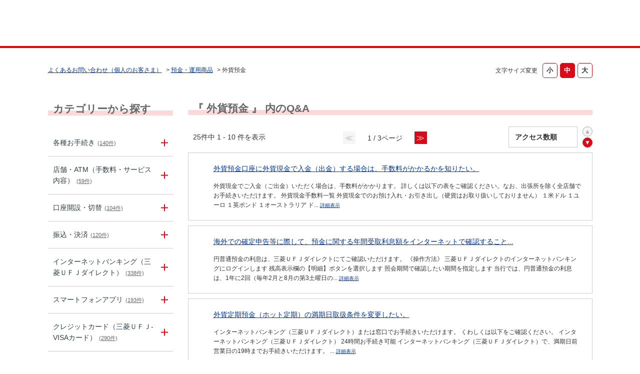

--- FILE ---
content_type: text/html; charset=utf-8
request_url: https://faq01.bk.mufg.jp/category/show/109?page=1&site_domain=default&sort=sort_access&sort_order=desc
body_size: 9552
content:
<!DOCTYPE html PUBLIC "-//W3C//DTD XHTML 1.0 Transitional//EN" "http://www.w3.org/TR/xhtml1/DTD/xhtml1-transitional.dtd">
<html xmlns="http://www.w3.org/1999/xhtml" lang="ja" xml:lang="ja">
  <head>
 <meta http-equiv="content-type" content="text/html; charset=UTF-8" />
    <meta http-equiv="X-UA-Compatible" content="IE=edge,chrome=1" />
    <meta http-equiv="Pragma" content="no-cache"/>
    <meta http-equiv="Cache-Control" content="no-cache"/>
    <meta http-equiv="Expires" content="0"/>
    <meta name="description" content="外貨預金,預金・運用商品" />
    <meta name="keywords" content="外貨預金,預金・運用商品,三菱ＵＦＪ銀行,FAQ,お問い合わせ" />
    <meta name="csrf-param" content="authenticity_token" />
<meta name="csrf-token" content="zC5b5Js0kW3Nw6DBzkgprqYWXTcNkYUNO0ISQ3mCqMmPWxR-K1Ai9oxvhT4B4N7MWRYGKi3PNjVPreW4AtphCQ" />
    <script src="/assets/application_front_pc-0d83d7fcbcc48ad11545fe76eb4f636d44c6d863aed10e6fdba26ea0f19d1e31.js"></script>
<script src="/assets/calendar/calendar-ja-da58e63df1424289368016b5077d61a523d45dd27a7d717739d0dbc63fa6a683.js"></script>
<script>jQuery.migrateMute = true;</script>
<script src="/assets/jquery-migrate-3.3.2.min-dbdd70f5d90839a3040d1cbe135a53ce8f7088aa7543656e7adf9591fa3782aa.js"></script>
<link rel="stylesheet" href="/assets/application_front_pc-831ebb2ac839e86341c730415bb305e556502dc966222e1c4c81c750290ca0fd.css" media="all" />
<link href="/stylesheets/style.css?q85zw6KjxEJhgfjn_pNLqe181Qg3LuiQCKKfIpRt7LjouzxZEsd32SAt3RgxO7zLEnyOFRdwW6h8TWjZ7zUleA" media="all" rel="stylesheet" type="text/css" />
<link rel="stylesheet" href="https://faq01.bk.mufg.jp/css/style.css?site_id=-1" media="all" />
<link rel="stylesheet" href="https://faq01.bk.mufg.jp/css/style.css?site_id=1" media="all" />
<meta name="google-site-verification" content="hQ_dxu6e6OGBwDHWXFCpGBYlDEOHi8_AIC1nVps0C-o" />
    <link rel='canonical' href='https://faq01.bk.mufg.jp/category/show/109?site_domain=default'>
    <title>外貨預金 | よくあるご質問 | 三菱ＵＦＪ銀行</title>
    
  </head>
  <body class="lang_size_medium" id="category_show">
    
    <a name="top"></a>
    <div id="okw_wrapper">
<!-- Google Tag Manager -->
<script>(function(w,d,s,l,i){w[l]=w[l]||[];w[l].push({'gtm.start':
new Date().getTime(),event:'gtm.js'});var f=d.getElementsByTagName(s)[0],
j=d.createElement(s),dl=l!='dataLayer'?'&l='+l:'';j.async=true;j.src=
'https://www.googletagmanager.com/gtm.js?id='+i+dl;f.parentNode.insertBefore(j,f);
})(window,document,'script','dataLayer','GTM-WK86MFJ');</script>
<!-- End Google Tag Manager -->
<!-- Google Tag Manager (noscript) -->
<noscript><iframe src="https://www.googletagmanager.com/ns.html?id=GTM-WK86MFJ"
height="0" width="0" style="display:none;visibility:hidden"></iframe></noscript>
<!-- End Google Tag Manager (noscript) -->

<script language="JavaScript">
<!--
function myOpenURL( url_str ) {
}
// -->
</script>

<script src="/usr/file/attachment/accordion.js"></script>
<link rel="stylesheet" href="/usr/file/attachment/accordion.css" type="text/css">

<script src="/usr/file/attachment/scroll-hint.js"></script>
<script>
 $(function(){
  new ScrollHint('.table-scroll', {
    remainingTime: 5000,
    i18n: {
    scrollable: 'スクロールできます'
    }
  });
}); 
</script>
<link rel="stylesheet" href="/usr/file/attachment/scroll-hint.css" type="text/css">

<!--header------------------------------>
<header>
	<div class="header_block">
		<div class="t-header-popup_logo_mufg"><a href="https://www.bk.mufg.jp/index.html" target="_blank" class="t-header_logo_link-mufg">MUFG</a></div>
		<a href="https://www.bk.mufg.jp/index.html" target="_blank" class="t-header_logo_link-ja">三菱ＵＦＪ銀行</a>
	</div>
</header>

<div class="head_title">
	<h1>よくあるお問い合わせ</h1>
	<span>（個人のお客さま）</span>
</div>
<!--header------------------------------>


<!--レスポンシブ記述------------------------>
<script type="text/javascript">
$(function() {
	//metaタグ追加
	$('head').append('<meta name="viewport" content="width=device-width, initial-scale=1.0">');
});
</script>
<!--レスポンシブ記述-終わり----------------------->



<script type="text/javascript">
$(function(){
	//スーパーアシスタント開閉ボタンクリック不具合調整-----------
	$('#sa_button > a').attr("href", "javascript:void(0)");

});
</script>

<script type="text/javascript">
    $(function () {
        //$('.cate_small').each(function () {
            //$(this).css("height", $(this).height() + "px");
        //});
        //開閉要素を隠す
        $('.cate_small').hide();
        $('.cate_small').after('<div class="accordion_btn"><div class="accordion_btntxt"></div></div>');

        $('.accordion_btn').each(function () {
            $(this).on('click', function() {
                //現在の状況に合わせて開閉
                $(this).prev('.cate_small').slideToggle();
                //現在の状況に合わせてクラスをつける
                $(this).toggleClass('active');
            });
        });
    });
</script>

<script type="text/javascript">
	//検索結果ページ　ヘッダー下h1テキスト差し替え
    $(function () {
		var h1 = $("#category_search h1").text();
		var result = h1.replace("よくあるお問い合わせ", "検索結果");

		$("#category_search h1").text(result);
    });
	
//全体カテゴリー　タイトルテキスト差し替え
        $(function () {
		$(".okw_parts_category h2 .icoCate").text("カテゴリーから探す");
		$(".okw_parts_category_tree h2 .icocate_tree").text("カテゴリーから探す");
    });
</script>

<script type="text/javascript">
$(function(){
	//検索結果で非リンク状態にクラスを付与
	$('#category_search .okw_parts_sub_category .cate_middle:not(:has(a))').addClass('custom_search_not_a');
	$('#category_search .okw_parts_sub_category .cate_middle:not(:has(a))').parent().addClass('custom_search_not_a');
	$('#category_search .okw_parts_sub_category .cate_small>span:not(:has(a))').addClass('custom_search_not_a');
	$('#category_search .okw_parts_sub_category .cate_small>li:not(:has(a))').addClass('custom_search_not_a');
	$('#category_search .okw_parts_category .cate_small>span:not(:has(a))').addClass('custom_search_not_a');
	$('#category_search .okw_parts_category .cate_small>li:not(:has(a))').addClass('custom_search_not_a');
	
	//accordion_btn を持たない .cateList にクラスを付与
	$('.okw_parts_category .cateList:not(:has(.accordion_btn))').addClass('custom_cateList_not_accordion_btn');
	$('.okw_parts_sub_category .cateList:not(:has(.accordion_btn))').addClass('custom_cateList_not_accordion_btn');
});
</script>

<script type="text/javascript">
$(function() {
	//サイドカラムの問い合わせボタンの複製をメインカラムの下に配置
	$("#okw_side .okw_parts_usr_102").clone().insertBefore("#okw_center .topLink");
	// カテゴリーページのキーワード検索パーツ見出し文言を「キーワードから探す」から「このカテゴリー内を探す」に変更
		$(function () {
		$('#category_show .icoKeyword').html('<span>このカテゴリー内を探す</span>');
	});
});
</script>
      <div id="okw_contents">
        <div id="okw_contents_base">
          <div id="okw_contents_inner" class="clearfix">
            <div id="okw_sub_header" class="clearfix">
              <div id="login_user_name"></div>
              <ul id="fontCol" class="flo_r">
                  <li class="okw_txt">文字サイズ変更</li>
  <li class="fntSml fntSml_ja">
    <a update_flash_color="#d4e0e8" data-remote="true" href="/front/font_size?font_type=small&amp;site_domain=default">S</a>
  </li>
  <li class="fntMidOn fntMidOn_ja">
    <a update_flash_color="#d4e0e8" data-remote="true" href="/front/font_size?font_type=middle&amp;site_domain=default">M</a>
  </li>
  <li class="fntBig fntBig_ja">
    <a update_flash_color="#d4e0e8" data-remote="true" href="/front/font_size?font_type=large&amp;site_domain=default">L</a>
  </li>

              </ul>
              <ul class="okw_bread">
  <li class="okw_bread_list"><a href="/category/show/2?site_domain=default">よくあるお問い合わせ（個人のお客さま）</a><span>&nbsp;&gt;&nbsp;</span><a href="/category/show/82?site_domain=default">預金・運用商品</a><span>&nbsp;&gt;&nbsp;</span><span>外貨預金</span></li>
</ul>
            
            </div>
            <div id="okw_side" class="flo_l"><div class="colArea clearfix"><div class="oneCol okw_parts_category_tree"><div id="category_tree" class="category_tree">
  <div class="ttl_col"><h2 class="ttl_bg"><span class="icocate_tree">よくあるお問い合わせ（個人のお客さま）</span></h2></div>
  
  
  
  <ul id="tree_2" class="category_level_0">
    
  
  <li id="tree_icon_86" class="category_close">
    <div class="category_on cate_pull_inert_bg">
      <a class="pm_icon flo_l" child_url="/category/tree_open/86?node=1&amp;site_domain=default&amp;tag_id=tree_icon_86" js_effect_time="500" self_tag_id="tree_icon_86" tree_open="true" href="/category/show/86?site_domain=default">/category/show/86?site_domain=default</a><a href="/category/show/86?site_domain=default">各種お手続き<span class="cate_count">(140件)</span></a>
    </div>
    
  </li>

  
  <li id="tree_icon_113" class="category_close">
    <div class="category_on cate_pull_inert_bg">
      <a class="pm_icon flo_l" child_url="/category/tree_open/113?node=1&amp;site_domain=default&amp;tag_id=tree_icon_113" js_effect_time="500" self_tag_id="tree_icon_113" tree_open="true" href="/category/show/113?site_domain=default">/category/show/113?site_domain=default</a><a href="/category/show/113?site_domain=default">店舗・ATM（手数料・サービス内容）<span class="cate_count">(59件)</span></a>
    </div>
    
  </li>

  
  <li id="tree_icon_88" class="category_close">
    <div class="category_on cate_pull_inert_bg">
      <a class="pm_icon flo_l" child_url="/category/tree_open/88?node=1&amp;site_domain=default&amp;tag_id=tree_icon_88" js_effect_time="500" self_tag_id="tree_icon_88" tree_open="true" href="/category/show/88?site_domain=default">/category/show/88?site_domain=default</a><a href="/category/show/88?site_domain=default">口座開設・切替<span class="cate_count">(104件)</span></a>
    </div>
    
  </li>

  
  <li id="tree_icon_80" class="category_close">
    <div class="category_on cate_pull_inert_bg">
      <a class="pm_icon flo_l" child_url="/category/tree_open/80?node=1&amp;site_domain=default&amp;tag_id=tree_icon_80" js_effect_time="500" self_tag_id="tree_icon_80" tree_open="true" href="/category/show/80?site_domain=default">/category/show/80?site_domain=default</a><a href="/category/show/80?site_domain=default">振込・決済<span class="cate_count">(120件)</span></a>
    </div>
    
  </li>

  
  <li id="tree_icon_84" class="category_close">
    <div class="category_on cate_pull_inert_bg">
      <a class="pm_icon flo_l" child_url="/category/tree_open/84?node=1&amp;site_domain=default&amp;tag_id=tree_icon_84" js_effect_time="500" self_tag_id="tree_icon_84" tree_open="true" href="/category/show/84?site_domain=default">/category/show/84?site_domain=default</a><a href="/category/show/84?site_domain=default">インターネットバンキング（三菱ＵＦＪダイレクト）<span class="cate_count">(338件)</span></a>
    </div>
    
  </li>

  
  <li id="tree_icon_153" class="category_close">
    <div class="category_on cate_pull_inert_bg">
      <a class="pm_icon flo_l" child_url="/category/tree_open/153?node=1&amp;site_domain=default&amp;tag_id=tree_icon_153" js_effect_time="500" self_tag_id="tree_icon_153" tree_open="true" href="/category/show/153?site_domain=default">/category/show/153?site_domain=default</a><a href="/category/show/153?site_domain=default">スマートフォンアプリ<span class="cate_count">(193件)</span></a>
    </div>
    
  </li>

  
  <li id="tree_icon_362" class="category_close">
    <div class="category_on cate_pull_inert_bg">
      <a class="pm_icon flo_l" child_url="/category/tree_open/362?node=1&amp;site_domain=default&amp;tag_id=tree_icon_362" js_effect_time="500" self_tag_id="tree_icon_362" tree_open="true" href="/category/show/362?site_domain=default">/category/show/362?site_domain=default</a><a href="/category/show/362?site_domain=default">クレジットカード（三菱ＵＦＪ-VISAカード）<span class="cate_count">(290件)</span></a>
    </div>
    
  </li>

  
  <li id="tree_icon_101" class="category_close">
    <div class="category_on cate_pull_inert_bg">
      <a class="pm_icon flo_l" child_url="/category/tree_open/101?node=1&amp;site_domain=default&amp;tag_id=tree_icon_101" js_effect_time="500" self_tag_id="tree_icon_101" tree_open="true" href="/category/show/101?site_domain=default">/category/show/101?site_domain=default</a><a href="/category/show/101?site_domain=default">デビットカード<span class="cate_count">(47件)</span></a>
    </div>
    
  </li>

  
  <li id="tree_icon_82" class="category_open">
    <div class="category_on cate_pull_inert_bg">
      <a class="pm_icon flo_l" child_url="#" js_effect_time="500" self_tag_id="tree_icon_82" tree_open="true" href="/category/show/82?site_domain=default">/category/show/82?site_domain=default</a><a href="/category/show/82?site_domain=default">預金・運用商品<span class="cate_count">(186件)</span></a>
    </div>
    
  <ul id="tree_82" class="category_level_1">
    
  
  <li id="tree_icon_146" >
    <div class="category_none cate_pull_inert_bg">
      <a href="/category/show/146?site_domain=default">円預金<span class="cate_count">(30件)</span></a>
    </div>
    
  </li>

  
  <li id="tree_icon_109" >
    <div class="category_none category_select cate_pull_inert_bg">
      <a href="/category/show/109?site_domain=default">外貨預金<span class="cate_count">(25件)</span></a>
    </div>
    
  </li>

  
  <li id="tree_icon_96" >
    <div class="category_none cate_pull_inert_bg">
      <a href="/category/show/96?site_domain=default">投資信託<span class="cate_count">(32件)</span></a>
    </div>
    
  </li>

  
  <li id="tree_icon_97" >
    <div class="category_none cate_pull_inert_bg">
      <a href="/category/show/97?site_domain=default">金融商品仲介<span class="cate_count">(18件)</span></a>
    </div>
    
  </li>

  
  <li id="tree_icon_461" >
    <div class="category_none cate_pull_inert_bg">
      <a href="/category/show/461?site_domain=default">公共債<span class="cate_count">(4件)</span></a>
    </div>
    
  </li>

  
  <li id="tree_icon_94" >
    <div class="category_none cate_pull_inert_bg">
      <a href="/category/show/94?site_domain=default">長期間使用していない預金（休眠預金）<span class="cate_count">(6件)</span></a>
    </div>
    
  </li>

  
  <li id="tree_icon_111" >
    <div class="category_none cate_pull_inert_bg">
      <a href="/category/show/111?site_domain=default">通帳・キャッシュカード<span class="cate_count">(27件)</span></a>
    </div>
    
  </li>

  
  <li id="tree_icon_83" >
    <div class="category_none cate_pull_inert_bg">
      <a href="/category/show/83?site_domain=default">Eco通帳・Eco通知<span class="cate_count">(14件)</span></a>
    </div>
    
  </li>

  
  <li id="tree_icon_276" >
    <div class="category_none cate_pull_inert_bg">
      <a href="/category/show/276?site_domain=default">Money Canvas<span class="cate_count">(1件)</span></a>
    </div>
    
  </li>

  
  <li id="tree_icon_288" >
    <div class="category_none cate_pull_inert_bg">
      <a href="/category/show/288?site_domain=default">Wealth Canvas<span class="cate_count">(2件)</span></a>
    </div>
    
  </li>

  
  <li id="tree_icon_129" >
    <div class="category_none cate_pull_inert_bg">
      <a href="/category/show/129?site_domain=default">全般<span class="cate_count">(2件)</span></a>
    </div>
    
  </li>

  
  <li id="tree_icon_415" class="category_close">
    <div class="category_on cate_pull_inert_bg">
      <a class="pm_icon flo_l" child_url="/category/tree_open/415?node=2&amp;site_domain=default&amp;tag_id=tree_icon_415" js_effect_time="500" self_tag_id="tree_icon_415" tree_open="true" href="/category/show/415?site_domain=default">/category/show/415?site_domain=default</a><a href="/category/show/415?site_domain=default">つかいわけ口座<span class="cate_count">(25件)</span></a>
    </div>
    
  </li>

  </ul>




  </li>

  
  <li id="tree_icon_103" class="category_close">
    <div class="category_on cate_pull_inert_bg">
      <a class="pm_icon flo_l" child_url="/category/tree_open/103?node=1&amp;site_domain=default&amp;tag_id=tree_icon_103" js_effect_time="500" self_tag_id="tree_icon_103" tree_open="true" href="/category/show/103?site_domain=default">/category/show/103?site_domain=default</a><a href="/category/show/103?site_domain=default">ローン<span class="cate_count">(97件)</span></a>
    </div>
    
  </li>

  
  <li id="tree_icon_441" class="category_close">
    <div class="category_on cate_pull_inert_bg">
      <a class="pm_icon flo_l" child_url="/category/tree_open/441?node=1&amp;site_domain=default&amp;tag_id=tree_icon_441" js_effect_time="500" self_tag_id="tree_icon_441" tree_open="true" href="/category/show/441?site_domain=default">/category/show/441?site_domain=default</a><a href="/category/show/441?site_domain=default">ポイントアッププログラム<span class="cate_count">(43件)</span></a>
    </div>
    
  </li>

  
  <li id="tree_icon_78" class="category_close">
    <div class="category_on cate_pull_inert_bg">
      <a class="pm_icon flo_l" child_url="/category/tree_open/78?node=1&amp;site_domain=default&amp;tag_id=tree_icon_78" js_effect_time="500" self_tag_id="tree_icon_78" tree_open="true" href="/category/show/78?site_domain=default">/category/show/78?site_domain=default</a><a href="/category/show/78?site_domain=default">その他（お困り・トラブル等）<span class="cate_count">(13件)</span></a>
    </div>
    
  </li>

  </ul>









</div>
</div></div></div><div id="okw_center" class="okw_side flo_r"><div class="colArea clearfix"><div class="oneCol okw_main_category">    <div class="ttl_col">
  <h2 class="ttl_bg"><span class="icoResult">『 外貨預金 』 内のQ&amp;A</span></h2>
</div>





<div class="pg_col_top clearfix">
  <p class="pg_no flo_l">
    25件中 1 - 10 件を表示
  </p>
  <div class="pg_scr flo_l">
      <span class='disabled'>≪</span>
    <span>1 / 3ページ</span>
      <a class="prev_page disabled" href="/category/show/109?page=2&amp;site_domain=default&amp;sort=sort_access&amp;sort_order=desc">≫</a>
  </div>
    <div class="okw_sort_select flo_r">
  <form id="faq_list_sort_form" action="/category/show/109?site_domain=default" accept-charset="UTF-8" method="get">
      <input type="hidden" name="id" id="id" value="109" autocomplete="off" />
      
      
      
      
      <input type="hidden" name="sort_order" id="sort_order" value="desc" autocomplete="off" />
      
    <select name="sort" id="faq_list_sort_select"><option selected="selected" value="sort_access">アクセス数順</option>
<option value="sort_new">最新順</option>
<option value="sort_adjust_value"></option></select>
  
    <div class="sort_arrow clearfix">
        <a class="sort_asc_image_off" title="昇順" href="/category/show/109?site_domain=default&amp;sort=sort_access&amp;sort_order=asc"></a>
        <span class='sort_desc_image_on' title='降順'></span>
    </div>
    <noscript>
      <input type="submit" name="commit" value="並び替え" />
    </noscript>
<input type="hidden" name="site_domain" value="default" /></form></div>
</div>
<ul class="search_list">
    <li class="search_list_inner search_list_bg1" style="z-index:10">
      <p class="search_qattl icoQ_sml">
        <a title="外貨預金口座に外貨現金で入金（出金）する場合は、手数料がかかるかを知りたい。" href="/faq/show/651?back=front%2Fcategory%3Ashow&amp;category_id=109&amp;page=1&amp;site_domain=default&amp;sort=sort_access&amp;sort_order=desc">外貨預金口座に外貨現金で入金（出金）する場合は、手数料がかかるかを知りたい。</a>
      </p>
      <p class="icoA_sml">
        外貨現金でご入金（ご出金）いただく場合は、手数料がかかります。
詳しくは以下の表をご確認ください。なお、出張所を除く全店舗でお手続きいただけます。

外貨現金手数料一覧
外貨現金でのお預け入れ・お引き出し（硬貨はお取り扱いしておりません）

１米ドル
１ユーロ
１英ポンド
１オーストラリア
ド...
        <a title="外貨預金口座に外貨現金で入金（出金）する場合は、手数料がかかるかを知りたい。" class="faq_list_show_detail" href="/faq/show/651?back=front%2Fcategory%3Ashow&amp;category_id=109&amp;page=1&amp;site_domain=default&amp;sort=sort_access&amp;sort_order=desc">詳細表示</a>
      </p>
      <div class="attribute_list">
        
      </div>
      <div class="search_date_area clearfix">
        <ul class="search_dateNo">
          <li class="faq_no">No：651</li>
          <li class="faq_date">公開日時：2025/03/01 00:00</li>
          <li class="mark_area"></li>
        </ul>
      </div>
    </li>
    <li class="search_list_inner search_list_bg2" style="z-index:9">
      <p class="search_qattl icoQ_sml">
        <a title="海外での確定申告等に際して、預金に関する年間受取利息額をインターネットで確認することはできますか？" href="/faq/show/252?back=front%2Fcategory%3Ashow&amp;category_id=109&amp;page=1&amp;site_domain=default&amp;sort=sort_access&amp;sort_order=desc">海外での確定申告等に際して、預金に関する年間受取利息額をインターネットで確認すること...</a>
      </p>
      <p class="icoA_sml">
        円普通預金の利息は、三菱ＵＦＪダイレクトにてご確認いただけます。

《操作方法》
三菱ＵＦＪダイレクトのインターネットバンキングにログインします
残高表示欄の【明細】ボタンを選択します
照会期間で確認したい期間を指定します


当行では、円普通預金の利息は、1年に2回（毎年2月と8月の第3土曜日の...
        <a title="海外での確定申告等に際して、預金に関する年間受取利息額をインターネットで確認することはできますか？" class="faq_list_show_detail" href="/faq/show/252?back=front%2Fcategory%3Ashow&amp;category_id=109&amp;page=1&amp;site_domain=default&amp;sort=sort_access&amp;sort_order=desc">詳細表示</a>
      </p>
      <div class="attribute_list">
        
      </div>
      <div class="search_date_area clearfix">
        <ul class="search_dateNo">
          <li class="faq_no">No：252</li>
          <li class="faq_date">公開日時：2022/02/14 00:00</li>
          <li class="mark_area"></li>
        </ul>
      </div>
    </li>
    <li class="search_list_inner search_list_bg1" style="z-index:8">
      <p class="search_qattl icoQ_sml">
        <a title="外貨定期預金（ホット定期）の満期日取扱条件を変更したい。" href="/faq/show/168?back=front%2Fcategory%3Ashow&amp;category_id=109&amp;page=1&amp;site_domain=default&amp;sort=sort_access&amp;sort_order=desc">外貨定期預金（ホット定期）の満期日取扱条件を変更したい。</a>
      </p>
      <p class="icoA_sml">
        インターネットバンキング（三菱ＵＦＪダイレクト）または窓口でお手続きいただけます。
くわしくは以下をご確認ください。


インターネットバンキング（三菱ＵＦＪダイレクト）
24時間お手続き可能

インターネットバンキング（三菱ＵＦＪダイレクト）で、満期日前営業日の19時までお手続きいただけます。
...
        <a title="外貨定期預金（ホット定期）の満期日取扱条件を変更したい。" class="faq_list_show_detail" href="/faq/show/168?back=front%2Fcategory%3Ashow&amp;category_id=109&amp;page=1&amp;site_domain=default&amp;sort=sort_access&amp;sort_order=desc">詳細表示</a>
      </p>
      <div class="attribute_list">
        
      </div>
      <div class="search_date_area clearfix">
        <ul class="search_dateNo">
          <li class="faq_no">No：168</li>
          <li class="faq_date">公開日時：2025/06/02 06:00</li>
          <li class="mark_area"></li>
        </ul>
      </div>
    </li>
    <li class="search_list_inner search_list_bg2" style="z-index:7">
      <p class="search_qattl icoQ_sml">
        <a title="インターネットバンキング（三菱ＵＦＪダイレクト）で外貨預金の口座を開設したい。" href="/faq/show/163?back=front%2Fcategory%3Ashow&amp;category_id=109&amp;page=1&amp;site_domain=default&amp;sort=sort_access&amp;sort_order=desc">インターネットバンキング（三菱ＵＦＪダイレクト）で外貨預金の口座を開設したい。</a>
      </p>
      <p class="icoA_sml">
        インターネットバンキングにログイン後、外貨預金トップページの【口座を開設する】からご希望の通貨を選択し、手続きしてください。

開設する口座は、三菱ＵＦＪダイレクトの代表口座と取引店・名義が同一になります。
開設する口座は照合表口となります（通帳は発行しません）。


インターネットバンキングへのログ...
        <a title="インターネットバンキング（三菱ＵＦＪダイレクト）で外貨預金の口座を開設したい。" class="faq_list_show_detail" href="/faq/show/163?back=front%2Fcategory%3Ashow&amp;category_id=109&amp;page=1&amp;site_domain=default&amp;sort=sort_access&amp;sort_order=desc">詳細表示</a>
      </p>
      <div class="attribute_list">
        
      </div>
      <div class="search_date_area clearfix">
        <ul class="search_dateNo">
          <li class="faq_no">No：163</li>
          <li class="faq_date">公開日時：2025/06/02 06:00</li>
          <li class="mark_area"></li>
        </ul>
      </div>
    </li>
    <li class="search_list_inner search_list_bg1" style="z-index:6">
      <p class="search_qattl icoQ_sml">
        <a title=" インターネットバンキング（三菱ＵＦＪダイレクト）で外貨定期預金の明細を解約（出金）したい。" href="/faq/show/170?back=front%2Fcategory%3Ashow&amp;category_id=109&amp;page=1&amp;site_domain=default&amp;sort=sort_access&amp;sort_order=desc"> インターネットバンキング（三菱ＵＦＪダイレクト）で外貨定期預金の明細を解約（出金）...</a>
      </p>
      <p class="icoA_sml">
        インターネットバンキング（三菱ＵＦＪダイレクト）での外貨定期預金の明細の解約は、満期日当日、満期日前によって手続きが異なります。
くわしくは以下をご確認下さい。


満期日当日のお手続き


満期日当日に限り、インターネットバンキングで外貨定期預金の明細の解約（出金）のお手続きが可能です。
※満期...
        <a title=" インターネットバンキング（三菱ＵＦＪダイレクト）で外貨定期預金の明細を解約（出金）したい。" class="faq_list_show_detail" href="/faq/show/170?back=front%2Fcategory%3Ashow&amp;category_id=109&amp;page=1&amp;site_domain=default&amp;sort=sort_access&amp;sort_order=desc">詳細表示</a>
      </p>
      <div class="attribute_list">
        
      </div>
      <div class="search_date_area clearfix">
        <ul class="search_dateNo">
          <li class="faq_no">No：170</li>
          <li class="faq_date">公開日時：2025/06/02 06:00</li>
          <li class="mark_area"></li>
        </ul>
      </div>
    </li>
    <li class="search_list_inner search_list_bg2" style="z-index:5">
      <p class="search_qattl icoQ_sml">
        <a title="外貨預金の為替差益について、一般的な税金の取扱いを知りたい。" href="/faq/show/4236?back=front%2Fcategory%3Ashow&amp;category_id=109&amp;page=1&amp;site_domain=default&amp;sort=sort_access&amp;sort_order=desc">外貨預金の為替差益について、一般的な税金の取扱いを知りたい。</a>
      </p>
      <p class="icoA_sml">
        為替差益は雑所得となり、確定申告による総合課税の対象となります。
ただし、年収2,000万円以下の給与所得者の方で為替差益を含めた給与所得および退職所得以外の所得が年間20万円以下の場合は申告不要です（なお、給与を複数の会社から得ていないことが条件となります）。
為替差損は、他の黒字の雑所得から控除できます。...
        <a title="外貨預金の為替差益について、一般的な税金の取扱いを知りたい。" class="faq_list_show_detail" href="/faq/show/4236?back=front%2Fcategory%3Ashow&amp;category_id=109&amp;page=1&amp;site_domain=default&amp;sort=sort_access&amp;sort_order=desc">詳細表示</a>
      </p>
      <div class="attribute_list">
        
      </div>
      <div class="search_date_area clearfix">
        <ul class="search_dateNo">
          <li class="faq_no">No：4236</li>
          <li class="faq_date">公開日時：2023/03/03 12:33</li>
          <li class="mark_area"></li>
        </ul>
      </div>
    </li>
    <li class="search_list_inner search_list_bg1" style="z-index:4">
      <p class="search_qattl icoQ_sml">
        <a title="外貨預金取引を始めるにはどうすればいいですか。" href="/faq/show/642?back=front%2Fcategory%3Ashow&amp;category_id=109&amp;page=1&amp;site_domain=default&amp;sort=sort_access&amp;sort_order=desc">外貨預金取引を始めるにはどうすればいいですか。</a>
      </p>
      <p class="icoA_sml">
        三菱ＵＦＪダイレクトをご利用中のお客さまは、インターネットバンキングで外貨普通預金、外貨貯蓄預金、外貨定期預金（ホット定期）の口座をご開設いただけます
（外貨預金取引の際には契約締結前交付書面をご確認いただく必要があります。インターネットバンキングは取引画面上でご確認ください）。

もちろん、窓口でもご開設...
        <a title="外貨預金取引を始めるにはどうすればいいですか。" class="faq_list_show_detail" href="/faq/show/642?back=front%2Fcategory%3Ashow&amp;category_id=109&amp;page=1&amp;site_domain=default&amp;sort=sort_access&amp;sort_order=desc">詳細表示</a>
      </p>
      <div class="attribute_list">
        
      </div>
      <div class="search_date_area clearfix">
        <ul class="search_dateNo">
          <li class="faq_no">No：642</li>
          <li class="faq_date">公開日時：2025/03/01 00:00</li>
          <li class="mark_area"></li>
        </ul>
      </div>
    </li>
    <li class="search_list_inner search_list_bg2" style="z-index:3">
      <p class="search_qattl icoQ_sml">
        <a title="外貨定期預金の満期日取扱条件変更(自動解約)時に｢お取引できる口座がありません｣というメッセージが表示されるのですが。" href="/faq/show/664?back=front%2Fcategory%3Ashow&amp;category_id=109&amp;page=1&amp;site_domain=default&amp;sort=sort_access&amp;sort_order=desc">外貨定期預金の満期日取扱条件変更(自動解約)時に｢お取引できる口座がありません｣とい...</a>
      </p>
      <p class="icoA_sml">
        ｢お取引できる口座がありません｣というメッセージは、外貨定期預金の満期日取扱条件変更(自動解約)時に、解約資金の受取口座として指定できる口座がない場合に表示されます。
外貨定期預金の満期日取扱条件を｢自動解約｣に変更する場合、受取口座として外貨定期預金と同一通貨の｢外貨普通預金｣を指定する必要があります。
指...
        <a title="外貨定期預金の満期日取扱条件変更(自動解約)時に｢お取引できる口座がありません｣というメッセージが表示されるのですが。" class="faq_list_show_detail" href="/faq/show/664?back=front%2Fcategory%3Ashow&amp;category_id=109&amp;page=1&amp;site_domain=default&amp;sort=sort_access&amp;sort_order=desc">詳細表示</a>
      </p>
      <div class="attribute_list">
        
      </div>
      <div class="search_date_area clearfix">
        <ul class="search_dateNo">
          <li class="faq_no">No：664</li>
          <li class="faq_date">公開日時：2015/12/08 17:45</li>
          <li class="mark_area"></li>
        </ul>
      </div>
    </li>
    <li class="search_list_inner search_list_bg1" style="z-index:2">
      <p class="search_qattl icoQ_sml">
        <a title="三菱ＵＦＪダイレクトの為替相場（取引相場）は店頭と異なりますか？" href="/faq/show/162?back=front%2Fcategory%3Ashow&amp;category_id=109&amp;page=1&amp;site_domain=default&amp;sort=sort_access&amp;sort_order=desc">三菱ＵＦＪダイレクトの為替相場（取引相場）は店頭と異なりますか？</a>
      </p>
      <p class="icoA_sml">
        
1. インターネットバンキングでのお取り引き


以下の取り引きについて、原則リアルタイムレートが適用されます。

リアルタイムレートとは、外国為替市場実勢相場を反映し、刻一刻と変動する為替レートです。


外貨普通預金・外貨貯蓄預金の口座開設・入金・出金
外貨定期預金の口座開設・追加預入・...
        <a title="三菱ＵＦＪダイレクトの為替相場（取引相場）は店頭と異なりますか？" class="faq_list_show_detail" href="/faq/show/162?back=front%2Fcategory%3Ashow&amp;category_id=109&amp;page=1&amp;site_domain=default&amp;sort=sort_access&amp;sort_order=desc">詳細表示</a>
      </p>
      <div class="attribute_list">
        
      </div>
      <div class="search_date_area clearfix">
        <ul class="search_dateNo">
          <li class="faq_no">No：162</li>
          <li class="faq_date">公開日時：2020/02/08 21:05</li>
          <li class="mark_area"></li>
        </ul>
      </div>
    </li>
    <li class="search_list_inner search_list_bg2" style="z-index:1">
      <p class="search_qattl icoQ_sml">
        <a title="インターネットで外貨預金取引のレート予約（為替予約）をしたい。" href="/faq/show/169?back=front%2Fcategory%3Ashow&amp;category_id=109&amp;page=1&amp;site_domain=default&amp;sort=sort_access&amp;sort_order=desc">インターネットで外貨預金取引のレート予約（為替予約）をしたい。</a>
      </p>
      <p class="icoA_sml">
        外貨預金の種類によりお手続き方法が異なります。くわしくは以下をご確認ください。

外貨普通預金
「取引レート予約サービス」をご利用ください。
あらかじめ希望の取引条件を予約いただくと、希望の取引レートに到達した際に自動でお預け入れ・お引き出しを実行するサービスです。
取引レート予約サービスについて 
...
        <a title="インターネットで外貨預金取引のレート予約（為替予約）をしたい。" class="faq_list_show_detail" href="/faq/show/169?back=front%2Fcategory%3Ashow&amp;category_id=109&amp;page=1&amp;site_domain=default&amp;sort=sort_access&amp;sort_order=desc">詳細表示</a>
      </p>
      <div class="attribute_list">
        
      </div>
      <div class="search_date_area clearfix">
        <ul class="search_dateNo">
          <li class="faq_no">No：169</li>
          <li class="faq_date">公開日時：2025/06/02 06:00</li>
          <li class="mark_area"></li>
        </ul>
      </div>
    </li>
</ul>
<div class="pg_col_down clearfix">
  <p class="pg_no flo_l">
    25件中 1 - 10 件を表示
  </p>
  <div role="navigation" aria-label="Pagination" class="pagination"><span class="previous_page disabled" aria-label="Previous page">≪</span> <em class="current" aria-label="Page 1" aria-current="page">1</em> <a rel="next" aria-label="Page 2" href="/category/show/109?page=2&amp;site_domain=default&amp;sort=sort_access&amp;sort_order=desc">2</a> <a aria-label="Page 3" href="/category/show/109?page=3&amp;site_domain=default&amp;sort=sort_access&amp;sort_order=desc">3</a> <a class="next_page" aria-label="Next page" rel="next" href="/category/show/109?page=2&amp;site_domain=default&amp;sort=sort_access&amp;sort_order=desc">≫</a></div>
</div>

</div></div><div class="colArea clearfix"><div class="oneCol okw_parts_search">  <div class="ttl_col"><h2 class="ttl_bg"><span class="icoKeyword">キーワードから探す</span></h2></div>
<div class="faq_search_frmArea">
  <form id="faq_keyword_form" action="/category/search/109?site_domain=default" accept-charset="UTF-8" method="get">
    <div id="k_search_description" class="search_description">スペースで区切って複数語検索が可能です</div>
    <input type="text" name="keyword" id="keyword_faq_text_field" class="keyword_frm" maxlength="200" autocomplete="off" />
    <input type="submit" name="commit" value="検索する" class="keyword_frmbtn" />

    <div class="faq_suggest_area" data-mysuggest="true"></div>
<input type="hidden" name="site_domain" value="default" /></form>
<script type='text/javascript'>
    //<![CDATA[
    var onloadTime = $.now();
    var firstSubmit = false;
    $('#keyword_form').on("submit", function(){
        if(firstSubmit) return false;
        var userAgent = window.navigator.userAgent.toLowerCase();
        if($.now() - onloadTime < 1000 && userAgent.indexOf('mozilla') == -1) {
            onloadTime = $.now();
            return false;
        }
        firstSubmit = true;
        return true;
    });

    $(window).on("unload", (function(){}));
    $(document).ready(function(){
        $('.faq_keyword_frmbtn').prop('disabled', false);
    });

    $('#keyword_faq_text_field').MySuggest({
        msAjaxUrl : "https://faq01.bk.mufg.jp/category/ajax_faq_suggest?id=109&amp;site_domain=default",
        msMinLength : 2,
        msInterval : 500,
        msStatisticWaitTime : 3000,
        msAjaxParam : "keyword",
        msStatisticUrl : "https://faq01.bk.mufg.jp/category/ajax_faq_suggest_log?id=109&amp;site_domain=default"
    });

    //]]>
</script>

</div>
</div></div><p class="topLink"><a href="#top">このページの先頭へ</a></p></div>
          </div>
        </div>
      </div>
<div class="footer pc">
    <ul class="footer_link">
        <li><a href="https://www.bk.mufg.jp/ippan/legal/index.html">金融商品勧誘方針</a></li>
        <li><a href="https://www.bk.mufg.jp/kojinjouhou/index.html">お客様の個人情報保護について</a></li>
        <li class="last"><a href="https://www.bk.mufg.jp/ippan/site/index.html">本サイトのご利用にあたって</a></li>
    </ul>
    <p class="copy">© MUFG Bank, Ltd. All rights reserved.</p>
</div>

<div class="footer sp">
	<footer id="footer">
	<address>株式会社 三菱ＵＦＪ銀行<br>
	登録金融機関 関東財務局長(登金)第5号<br>
	加入協会 日本証券業協会、一般社団法人 金融先物取引業協会、<br>
	一般社団法人 第二種金融商品取引業協会</address>
	<address class="copyright">© MUFG Bank, Ltd.<br>
	All rights reserved.</address>
	</footer>
</div>

<script type="text/javascript" src="/usr/file/attachment/jquery.matchHeight.js"></script>
<script type="text/javascript">
$(document).ready(function () {
    $('#category_index .colArea div.twoCol').matchHeight();
    $('.cateList_box li').matchHeight();
});
</script>

<span><script type="text/javascript">
$(document).ready(function(){
  var directFlag = '#incident_attribute_19';
  var sendMailAddress = '#incident_attribute_76';

  var hdMailAddress = '#incident_attribute_1';
  var hdMailAddressConfirm = '#incident_attribute_0';

  // ヘルプデスク質問作成画面かチェック
  if (!$('form#new_incident').length) return;

  // 「HD質問メールアドレス」の存在チェック
  if (!$(hdMailAddress).length) return;

  // 「HD質問ダイレクトフラグ」の存在チェック
  if (!$(directFlag).length) return;
  
  var type = $(hdMailAddress).attr('type');

  if ($(directFlag).val()) {
    // 「送信先メールアドレス」を利用
    hideAttr($(hdMailAddress), type);
    hideAttr($(hdMailAddressConfirm), type);
   } else {
    // 「HD質問メールアドレス」を利用
    hideAttr($(sendMailAddress), type);
  }

  return;

  function hideAttr(node, type) {
    node.closest('li').hide();
  }
});
</script></span>

<!-- LiveEngage 2019/9/10追加 --> 
<link rel="stylesheet" href="https://faq01.bk.mufg.jp/usr/file/attachment/LiveEngage.css">
<script src="https://faq01.bk.mufg.jp/usr/file/attachment/LiveEngage.js"></script>
      <div id="okw_footer_default" class="clearfix">
        <p id="okw_logo_footer" class="flo_r logo_footer">
          <a href="https://aisaas.pkshatech.com/faq/" target="_blank">PKSHA FAQ logo</a>
        </p>
      </div>
    </div>


  </body>
</html>
